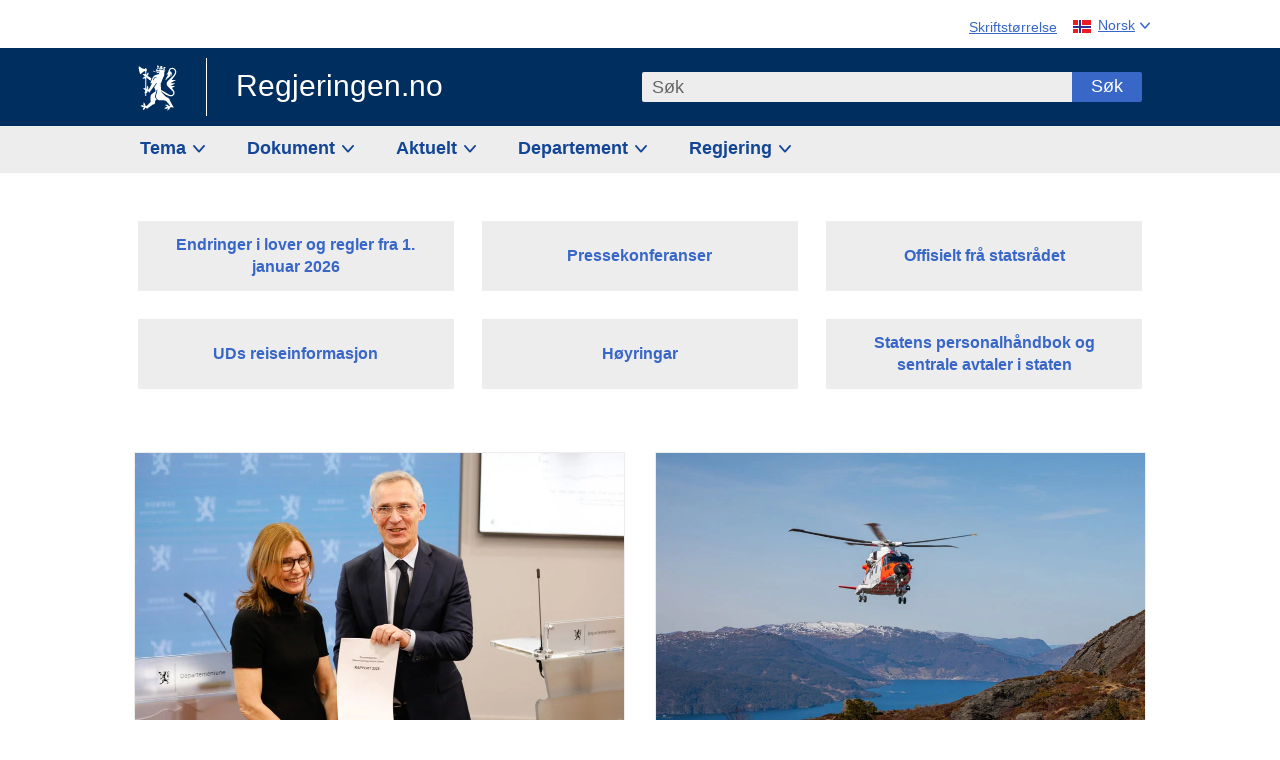

--- FILE ---
content_type: text/html; charset=utf-8
request_url: https://www.regjeringen.no/no/id4/
body_size: 14493
content:
<!DOCTYPE html>




<html class="no-js" lang="nb">
<head>
    

<meta charset="utf-8">
<meta http-equiv="X-UA-Compatible" content="IE=edge">
<meta name="viewport" content="width=device-width, initial-scale=1.0">

<meta name="consent.ver" content="20250221">
<meta name="consent.cookie.name" content="_consent">



    <title>Forsiden - regjeringen.no</title>

<link rel="stylesheet" href="/dist-web/css/main.css?v=202601141_142425" type="text/css">



<script>
!function(T,l,y){var S=T.location,k="script",D="instrumentationKey",C="ingestionendpoint",I="disableExceptionTracking",E="ai.device.",b="toLowerCase",w="crossOrigin",N="POST",e="appInsightsSDK",t=y.name||"appInsights";(y.name||T[e])&&(T[e]=t);var n=T[t]||function(d){var g=!1,f=!1,m={initialize:!0,queue:[],sv:"5",version:2,config:d};function v(e,t){var n={},a="Browser";return n[E+"id"]=a[b](),n[E+"type"]=a,n["ai.operation.name"]=S&&S.pathname||"_unknown_",n["ai.internal.sdkVersion"]="javascript:snippet_"+(m.sv||m.version),{time:function(){var e=new Date;function t(e){var t=""+e;return 1===t.length&&(t="0"+t),t}return e.getUTCFullYear()+"-"+t(1+e.getUTCMonth())+"-"+t(e.getUTCDate())+"T"+t(e.getUTCHours())+":"+t(e.getUTCMinutes())+":"+t(e.getUTCSeconds())+"."+((e.getUTCMilliseconds()/1e3).toFixed(3)+"").slice(2,5)+"Z"}(),iKey:e,name:"Microsoft.ApplicationInsights."+e.replace(/-/g,"")+"."+t,sampleRate:100,tags:n,data:{baseData:{ver:2}}}}var h=d.url||y.src;if(h){function a(e){var t,n,a,i,r,o,s,c,u,p,l;g=!0,m.queue=[],f||(f=!0,t=h,s=function(){var e={},t=d.connectionString;if(t)for(var n=t.split(";"),a=0;a<n.length;a++){var i=n[a].split("=");2===i.length&&(e[i[0][b]()]=i[1])}if(!e[C]){var r=e.endpointsuffix,o=r?e.location:null;e[C]="https://"+(o?o+".":"")+"dc."+(r||"services.visualstudio.com")}return e}(),c=s[D]||d[D]||"",u=s[C],p=u?u+"/v2/track":d.endpointUrl,(l=[]).push((n="SDK LOAD Failure: Failed to load Application Insights SDK script (See stack for details)",a=t,i=p,(o=(r=v(c,"Exception")).data).baseType="ExceptionData",o.baseData.exceptions=[{typeName:"SDKLoadFailed",message:n.replace(/\./g,"-"),hasFullStack:!1,stack:n+"\nSnippet failed to load ["+a+"] -- Telemetry is disabled\nHelp Link: https://go.microsoft.com/fwlink/?linkid=2128109\nHost: "+(S&&S.pathname||"_unknown_")+"\nEndpoint: "+i,parsedStack:[]}],r)),l.push(function(e,t,n,a){var i=v(c,"Message"),r=i.data;r.baseType="MessageData";var o=r.baseData;return o.message='AI (Internal): 99 message:"'+("SDK LOAD Failure: Failed to load Application Insights SDK script (See stack for details) ("+n+")").replace(/\"/g,"")+'"',o.properties={endpoint:a},i}(0,0,t,p)),function(e,t){if(JSON){var n=T.fetch;if(n&&!y.useXhr)n(t,{method:N,body:JSON.stringify(e),mode:"cors"});else if(XMLHttpRequest){var a=new XMLHttpRequest;a.open(N,t),a.setRequestHeader("Content-type","application/json"),a.send(JSON.stringify(e))}}}(l,p))}function i(e,t){f||setTimeout(function(){!t&&m.core||a()},500)}var e=function(){var n=l.createElement(k);n.src=h;var e=y[w];return!e&&""!==e||"undefined"==n[w]||(n[w]=e),n.onload=i,n.onerror=a,n.onreadystatechange=function(e,t){"loaded"!==n.readyState&&"complete"!==n.readyState||i(0,t)},n}();y.ld<0?l.getElementsByTagName("head")[0].appendChild(e):setTimeout(function(){l.getElementsByTagName(k)[0].parentNode.appendChild(e)},y.ld||0)}try{m.cookie=l.cookie}catch(p){}function t(e){for(;e.length;)!function(t){m[t]=function(){var e=arguments;g||m.queue.push(function(){m[t].apply(m,e)})}}(e.pop())}var n="track",r="TrackPage",o="TrackEvent";t([n+"Event",n+"PageView",n+"Exception",n+"Trace",n+"DependencyData",n+"Metric",n+"PageViewPerformance","start"+r,"stop"+r,"start"+o,"stop"+o,"addTelemetryInitializer","setAuthenticatedUserContext","clearAuthenticatedUserContext","flush"]),m.SeverityLevel={Verbose:0,Information:1,Warning:2,Error:3,Critical:4};var s=(d.extensionConfig||{}).ApplicationInsightsAnalytics||{};if(!0!==d[I]&&!0!==s[I]){var c="onerror";t(["_"+c]);var u=T[c];T[c]=function(e,t,n,a,i){var r=u&&u(e,t,n,a,i);return!0!==r&&m["_"+c]({message:e,url:t,lineNumber:n,columnNumber:a,error:i}),r},d.autoExceptionInstrumented=!0}return m}(y.cfg);function a(){y.onInit&&y.onInit(n)}(T[t]=n).queue&&0===n.queue.length?(n.queue.push(a),n.trackPageView({})):a()}(window,document,{src: "https://js.monitor.azure.com/scripts/b/ai.2.gbl.min.js", crossOrigin: "anonymous", cfg: {instrumentationKey: '22fc96c4-8166-44e3-86f0-bee17cf5ef69', disableCookiesUsage: false }});
</script>











    


<meta name="title" content="regjeringen.no">

<meta name="description" content="Regjeringen.no skal gi befolkningen innsikt i regjeringens og departementenes arbeid og skape engasjement i demokratiske prosesser.">


<meta name="DC.Title" content="regjeringen.no">




<meta name="DC.Description" content="Regjeringen.no skal gi befolkningen innsikt i regjeringens og departementenes arbeid og skape engasjement i demokratiske prosesser.">


<meta name="DC.Date" content="2017-05-16">
<meta name="DC.Type.Status" content="Gyldig">

<meta name="DC.Type" content="Portalforside">

<meta name="DC.Format" content="text/html">


<meta name="DC.Identifier.URL" content="/no/id4/">


<meta name="DC.Language" content="nb-NO">

<meta name="DC.Publisher" content="regjeringen.no">



<meta name="ownerid" content="4">

<meta name="last-modified" content="Mon, 26 Jan 2026 12:04:02 GMT">
<meta name="revised" content="Mon, 26 Jan 2026 12:04:02 GMT">

    
<meta property="og:site_name" content="Regjeringen.no">
<meta property="og:title" content="regjeringen.no"> 
<meta property="og:description" content="Regjeringen.no skal gi befolkningen innsikt i regjeringens og departementenes arbeid og skape engasjement i demokratiske prosesser.">
<meta property="og:type" content="website">
<meta property="og:image" content="https://www.regjeringen.no/dist-web/img/regjeringen_opengraph_image1200x630.jpg">

<meta property="og:image:width" content="1200">
<meta property="og:image:height" content="630">
<meta name="twitter:card" content="summary_large_image">
<meta name="twitter:title" content="regjeringen.no">
<meta name="twitter:description" content="Regjeringen.no skal gi befolkningen innsikt i regjeringens og departementenes arbeid og skape engasjement i demokratiske prosesser.">
<meta name="twitter:image" content="https://www.regjeringen.no/dist-web/img/twitter_1600x900_fallback_no.jpg">

<meta property="og:url" content="https://www.regjeringen.no/no/id4/">
    <link rel="apple-touch-icon" sizes="57x57" href="/dist-web/ico/apple-touch-icon-57x57.png">
<link rel="apple-touch-icon" sizes="114x114" href="/dist-web/ico/apple-touch-icon-114x114.png">
<link rel="apple-touch-icon" sizes="72x72" href="/dist-web/ico/apple-touch-icon-72x72.png">
<link rel="apple-touch-icon" sizes="144x144" href="/dist-web/ico/apple-touch-icon-144x144.png">
<link rel="apple-touch-icon" sizes="60x60" href="/dist-web/ico/apple-touch-icon-60x60.png">
<link rel="apple-touch-icon" sizes="120x120" href="/dist-web/ico/apple-touch-icon-120x120.png">
<link rel="apple-touch-icon" sizes="76x76" href="/dist-web/ico/apple-touch-icon-76x76.png">
<link rel="apple-touch-icon" sizes="152x152" href="/dist-web/ico/apple-touch-icon-152x152.png">
<link rel="apple-touch-icon" sizes="180x180" href="/dist-web/ico/apple-touch-icon-180x180.png">
<meta name="apple-mobile-web-app-title" content="Regjeringen.no">
<link rel="icon" type="image/png" href="/dist-web/ico/favicon-192x192.png" sizes="192x192">
<link rel="icon" type="image/png" href="/dist-web/ico/favicon-160x160.png" sizes="160x160">
<link rel="icon" type="image/png" href="/dist-web/ico/favicon-96x96.png" sizes="96x96">
<link rel="icon" type="image/png" href="/dist-web/ico/favicon-16x16.png" sizes="16x16">
<link rel="icon" type="image/x-icon" href="/dist-web/ico/favicon.ico">
<link rel="icon" type="image/png" href="/dist-web/ico/favicon-32x32.png" sizes="32x32">
<meta name="msapplication-TileColor" content="#002e5e">
<meta name="msapplication-TileImage" content="/dist-web/ico/mstile-144x144.png">
<meta name="application-name" content="Regjeringen.no">
    
<link rel="alternate" hreflang="en" href="https://www.regjeringen.no/en/id4/">
<link rel="alternate" hreflang="nb" href="https://www.regjeringen.no/no/id4/">
<link rel="alternate" hreflang="se" href="https://www.regjeringen.no/se/id4/">

<!-- Matomo Tag Manager -->
<script>
    var _mtm = window._mtm = window._mtm || [];
    _mtm.push({ 'mtm.startTime': (new Date().getTime()), 'event': 'mtm.Start' });
    var d = document, g = d.createElement('script'), s = d.getElementsByTagName('script')[0];
    g.async = true; g.src = 'https://cdn.matomo.cloud/regjeringen.matomo.cloud/container_G8N8bAjb.js'; s.parentNode.insertBefore(g, s);
</script>
<!-- End Matomo Tag Manager -->    
    

<script nonce="j37GcJMNRkSHkGP2g2Cn8A==">
    window.translations = {
        langCloseButton: 'Lukk',
        langLinkDownloadImage: 'Last ned bilde',
        langTruncateTitle: 'Vis hele tittelen',
        langZoomImage: 'Forstørr bilde',
        langShowFullTable: 'Vis tabellen i full bredde',
        langZoomImageOverlay: 'Forstørr bilde',
        langShowFullTableOverlay: 'Vis tabellen i full bredde'
    };
</script>

    
<script type="application/ld+json">{"@context":"https://schema.org","@type":"WebSite","@id":"https://www.regjeringen.no/#website","url":"https://www.regjeringen.no/","potentialAction":{"@type":"SearchAction","target":"https://www.regjeringen.no/no/sok/id86008/?term={search_term_string}","query-input":"required name=search_term_string"},"inLanguage":["nb","nn","en","se"]}</script><script type="application/ld+json">{"@context":"https://schema.org","@type":"WebPage","@id":"https://www.regjeringen.no/id4/#webpage","isPartOf":"https://www.regjeringen.no/#website","name":"regjeringen.no","url":"https://www.regjeringen.no/no/id4/","inLanguage":"nb"}</script>
</head>

<body class="page-frontpage page-frontpage-fullwidth ">



<div id="cb_wrapper-std" class="cookie_banner_wrapper not-selectable" data-nosnippet>
    <div id="std-elm" class="hidden">
        <div id="cookieApiData"></div>
    </div>
</div>

<div id="cb_wrapper-dec" class="cookie_banner_wrapper not-selectable" data-nosnippet>
    <div id="dec-elm" style="display: none;">
        <div id="cookieDeclarationApiData"></div>
    </div>
</div>

<div 
    id="cookiebannerInfo" 
    class="cookiebannerInfo" 
    data-consentname="_consent" 
    data-svarbaseurl="https://svar.regjeringen.no" 
    data-bannertitle="Regjeringen.no" 
    data-apilanguage ="no" 
    data-bannerversion = "20250221"
    data-nosnippet>
</div>

        <a id="top-of-page" tabindex="-1"></a>

    <a href="#mainContent" class="skipLink">
        Til hovedinnhold
    </a>

    <noscript>
        <p class="enable-js">Aktiver Javascript i din nettleser for en bedre opplevelse på regjeringen.no</p>
    </noscript>
    

    


    
    <h1 class="sr-only">Forsiden</h1>

<header class="pageHeader ">
    <div class="hygieneMenuWrapper">
        
<span data-hygiene-menu-large-sceen-anchor></span>
<nav class="hygieneMenu" aria-label='Globale verktøy' data-hygiene-menu>
    <ul>
        <li class="fontsize">
            <button type="button" id="fontsize_note_label" aria-controls="fontsize_note" aria-expanded="false" data-fontsize-btn>Skriftstørrelse</button>

            <div tabindex="-1" id="fontsize_note" data-fontsize-note>
                <p>For å endre tekststørrelsen, hold Ctrl-tasten nede (Cmd-tasten på Mac) og trykk på + for å forstørre eller - for å forminske.</p>
            </div>
        </li>
        <li class="language" data-nav="lang_selector">

            <button type="button"
                    id="languageSelectorTrigger"
                    lang="no"
                    data-toggle-language-selector=""
                    aria-expanded="false"
                    aria-controls="languageSelector"
                    class="language-selector-trigger flag nor">
                <span>Norsk</span>
            </button>

            <ul id="languageSelector"
                class="custom-language-selector"
                tabindex="-1"
                aria-labelledby="languageSelectorTrigger"
                data-language-selector="">

                            <li class="first-in-group">
                                <a href="/en/id4/" class="flag eng" lang="en-GB">
                                    Show this page in English
                                </a>
                            </li>
                            <li class="first-in-group last-in-group">
                                <a href="/se/id4/" class="flag sme" lang="se-NO">
                                    &#x10C;&#xE1;jet d&#xE1;n siiddu s&#xE1;megillii
                                </a>
                            </li>
            </ul>
        </li>
    </ul>
</nav>



    </div>

    <div class="pageHeaderUpper">
        <div class="logoWrapper">
            

<div class="logo">
    <span>
        <a href="/no/id4/">
            Regjeringen.no<span></span>
        </a>
    </span>
</div>


            
            <button type="button" class="menuToggler" data-toggle-menu aria-expanded="false">
                Meny
            </button>

            <button type="button" class="searchToggler" data-toggle-search aria-expanded="false">
                Søk
            </button>
        </div>
    </div>

    <div class="mobileMenuContainer">
        <div class="mobileMenuWrapper">
            <div class="mobileMenuWrapperInner">
                

<div class="topNavigationSearch">
<form action="/no/sok/id86008/" autocomplete="off" id="topNavigationSearchForm" method="get">        <div class="topNavigationSearchWrap">
            <label for="quickSearch" class="visuallyhidden">
                Søk
            </label>
            <input type="text" 
                   name="term" 
                   placeholder="S&#xF8;k"
                   class="quickSearch autocomplete"
                   id="quickSearch"
                   role="combobox"
                   data-form-id="topNavigationSearchForm"
                   data-search-suggest="1"
                   data-autocomplete-source="/no/api/autosuggestapi/search/?q="
                   data-autocomplete-enabled="true"
                   aria-expanded="false"
                   aria-owns="topnav-search-suggest"
                   aria-autocomplete="list"
                   autocomplete="off"
                   enterkeyhint="search"
                   >
            <div class="search-suggest is-hidden" data-search-suggest-results="1" id="topnav-search-suggest">
                <p class="legend">Utvalgte hurtiglenker</p>
                <ul class="search-suggest-list" data-search-suggest-list></ul>
            </div>
            <button type="submit" class="searchSubmit">
                Søk
            </button>
        </div>
</form></div>


            </div>
            <span data-hygiene-menu-small-sceen-anchor></span>
            

    <nav class="megaMenu" aria-label="Hovedmeny">
        <ul>
                <li class="megaMenuItem">
                    <a href="/no/tema/id208/"
                       class="primaryMenuItem  hasDropdown"
                       id="megamenupanel_0_label"
                       role="button"
                       aria-controls="megamenupanel_0">
                        Tema
                    </a>


<div class="megamenupanel_listing" id="megamenupanel_0" tabindex="-1" data-megamenu-target>
    <div class="megamenuInner" data-nav="megamenu">
        <div class="border-frame">
            <p class="toSection"><a href="/no/tema/id208/">Finn tema</a></p>
            <div class="section">
                
                    <ul class="columnize">
                            <li>
                                <a href="/no/tema/arbeidsliv/id210/">Arbeidsliv</a>
                            </li>
                            <li>
                                <a href="/no/tema/fns-barekraftsmal/id2590133/">B&#xE6;rekraftsm&#xE5;lene</a>
                            </li>
                            <li>
                                <a href="/no/tema/energi/id212/">Energi</a>
                            </li>
                            <li>
                                <a href="/no/tema/europapolitikk/id1151/">Europa</a>
                            </li>
                            <li>
                                <a href="/no/tema/familie-og-barn/id213/">Familie og barn</a>
                            </li>
                            <li>
                                <a href="/no/tema/forbruker/id214/">Forbruker</a>
                            </li>
                            <li>
                                <a href="/no/tema/forskning/id1427/">Forskning</a>
                            </li>
                            <li>
                                <a href="/no/tema/forsvar/id215/">Forsvar</a>
                            </li>
                            <li>
                                <a href="/no/tema/hav/id2603523/">Hav</a>
                            </li>
                            <li>
                                <a href="/no/tema/helse-og-omsorg/id917/">Helse og omsorg</a>
                            </li>
                            <li>
                                <a href="/no/tema/innvandring-og-integrering/id918/">Innvandring og integrering</a>
                            </li>
                            <li>
                                <a href="/no/tema/klima-og-miljo/id925/">Klima og milj&#xF8;</a>
                            </li>
                            <li>
                                <a href="/no/tema/kommuner-og-regioner/id921/">Kommuner og regioner</a>
                            </li>
                            <li>
                                <a href="/no/tema/kultur-idrett-og-frivillighet/id920/">Kultur, idrett og frivillighet</a>
                            </li>
                            <li>
                                <a href="/no/tema/likestilling-og-mangfold/id922/">Likestilling og mangfold</a>
                            </li>
                            <li>
                                <a href="/no/tema/lov-og-rett/id923/">Lov og rett</a>
                            </li>
                            <li>
                                <a href="/no/tema/mat-fiske-og-landbruk/id924/">Mat, fiske og landbruk</a>
                            </li>
                            <li>
                                <a href="/no/tema/nordomradene/id1154/">Nordomr&#xE5;dene</a>
                            </li>
                            <li>
                                <a href="/no/tema/naringsliv/id926/">N&#xE6;ringsliv</a>
                            </li>
                            <li>
                                <a href="/no/tema/pensjon-trygd-og-sosiale-tjenester/id942/">Pensjon, trygd og sosiale tjenester</a>
                            </li>
                            <li>
                                <a href="/no/tema/plan-bygg-og-eiendom/id211/">Plan, bygg og eiendom</a>
                            </li>
                            <li>
                                <a href="/no/tema/samfunnssikkerhet-og-beredskap/id1120/">Samfunnssikkerhet og beredskap</a>
                            </li>
                            <li>
                                <a href="/no/tema/statlig-forvaltning/id927/">Statlig forvaltning</a>
                            </li>
                            <li>
                                <a href="/no/tema/svalbard-og-polaromradene/id1324/">Svalbard og polaromr&#xE5;dene</a>
                            </li>
                            <li>
                                <a href="/no/tema/transport-og-kommunikasjon/id928/">Transport og kommunikasjon</a>
                            </li>
                            <li>
                                <a href="/no/tema/tro-og-livssyn/id1147/">Tro og livssyn</a>
                            </li>
                            <li>
                                <a href="/no/tema/ukraina/id2905202/">Ukraina</a>
                            </li>
                            <li>
                                <a href="/no/tema/urfolk-og-minoriteter/id929/">Urfolk og minoriteter</a>
                            </li>
                            <li>
                                <a href="/no/tema/utdanning/id930/">Utdanning</a>
                            </li>
                            <li>
                                <a href="/no/tema/utenrikssaker/id919/">Utenrikssaker</a>
                            </li>
                            <li>
                                <a href="/no/tema/valg-og-demokrati/id537969/">Valg og demokrati</a>
                            </li>
                            <li>
                                <a href="/no/tema/ytringsfrihet/id3063988/">Ytringsfrihet</a>
                            </li>
                            <li>
                                <a href="/no/tema/okonomi-og-budsjett/id931/">&#xD8;konomi og budsjett</a>
                            </li>
                    </ul>
            </div>
           
            <button type="button" class="closeButton" data-close-megamenu><span class="visuallyhidden">Lukk meny</span></button>
        </div>
    </div>
</div>                </li>
                <li class="megaMenuItem">
                    <a href="/no/dokument/id2000006/"
                       class="primaryMenuItem  hasDropdown"
                       id="megamenupanel_1_label"
                       role="button"
                       aria-controls="megamenupanel_1">
                        Dokument
                    </a>


<div class="megamenupanel_listing" id="megamenupanel_1" tabindex="-1" data-megamenu-target>
    <div class="megamenuInner" data-nav="megamenu">
        <div class="border-frame">
            <p class="toSection"><a href="/no/dokument/id2000006/">Finn dokument</a></p>
            <div class="section">
                
<div class="section">

<ul>
<li><a href="/no/statsbudsjett/2026/id3118616/">Statsbudsjettet 2026</a>

</li>


<li><a href="/no/dokument/hoyringar/id1763/">Høyringar</a></li>
<li><a href="/no/dokument/innspel/id3015054/">Innspel</a></li>
<li><a href="/no/dokument/prop/id1753/">Proposisjonar til Stortinget</a></li>
<li><a href="/no/dokument/meldst/id1754/">Meldingar til Stortinget</a></li>
<li><a href="/no/dokument/nou-ar/id1767/">NOU-ar</a></li>
</ul>

<ul>
<li><a href="/no/dokument/veiledninger_brosjyrer/id438822/">Veiledninger og brosjyrer</a></li>
<li><a href="/no/dokument/rapporter_planer/id438817/">Rapportar, planar og strategiar</a></li>
<li><a href="/no/dokument/tildelingsbrev/id2357472/">Tildelingsbrev, instruksar og årsrapportar</a></li>
<li><a href="/no/dokument/brev/id1777/">Brev</a></li>

</ul>

<ul>
<li><a href="/no/dokument/lover_regler/id438754/">Lover og regler</a>
<ul>
<li><a href="/no/dokument/lover_regler/lover/id438755/">Lover</a></li>
<li><a href="/no/dokument/lover_regler/forskrifter/id1758/">Forskrifter</a></li>
<li><a href="/no/dokument/kongelig-resolusjon/id2076044/">Kongelige resolusjoner</a></li>
<li><a href="/no/dokument/lover_regler/retningslinjer/id1759/" >Retningslinjer og juridiske veiledninger</a></li>
<li><a href="/no/dokument/lover_regler/tolkningsuttalelser/id441575/">Tolkningsuttalelser</a></li>
<li><a href="/no/dokument/lover_regler/reglement/id1761/">Reglement</a></li>
<li><a href="/no/dokument/rundskriv/id1762/">Rundskriv</a></li>
</ul>
</li>
</ul>

</div>
            </div>
           
            <button type="button" class="closeButton" data-close-megamenu><span class="visuallyhidden">Lukk meny</span></button>
        </div>
            <div class="megamenu-extra-links">
                <a href="/no/dokument/bestilling-av-publikasjoner/id439327/">Bestilling av trykte publikasjoner</a>
            </div>
    </div>
</div>                </li>
                <li class="megaMenuItem">
                    <a href="/no/aktuelt/id1150/"
                       class="primaryMenuItem  hasDropdown"
                       id="megamenupanel_2_label"
                       role="button"
                       aria-controls="megamenupanel_2">
                        Aktuelt
                    </a>


<div class="megamenupanel_listing" id="megamenupanel_2" tabindex="-1" data-megamenu-target>
    <div class="megamenuInner" data-nav="megamenu">
        <div class="border-frame">
            <p class="toSection"><a href="/no/aktuelt/id1150/">Aktuelt</a></p>
            <div class="section">
                
<div class="section">
<ul>
<li><a href="/no/aktuelt/nyheter/id2006120/">Nyheter og pressemeldinger</a></li>
<li><a href="/no/aktuelt/nett-tv/id2000007/">Pressekonferanser og nett-tv</a></li>
<li><a href="/no/aktuelt/taler_artikler/id1334/">Taler og innlegg</a></li>
<li><a href="/no/aktuelt/offisielt-fra-statsrad/offisielt-fra-statsrad1/id30297/">Offisielt frå statsrådet</a></li>
</ul>
<ul>
<li><a href="/no/aktuelt/kalender/id1330/">Kalender</a></li>
<li><a href="/no/aktuelt/pressekontakter/id445715/">Pressekontakter</a></li>
<li><a href="/no/aktuelt/dialog-med-stortinget/id2343343/">Svar til Stortinget</a></li>
</ul>
<ul>
<li><a href="/no/aktuelt/einnsyn/id604997/">eInnsyn – elektronisk postjournal</a></li>
<li><a href="/no/aktuelt/jobb-i-departementene/id3087969/">Jobb i departementene</a></li>
</ul>
</div>            </div>
           
            <button type="button" class="closeButton" data-close-megamenu><span class="visuallyhidden">Lukk meny</span></button>
        </div>
            <div class="megamenu-extra-links">
                <a href="/no/dokumentarkiv/id115322/">Historisk arkiv</a>
            </div>
    </div>
</div>                </li>
                <li class="megaMenuItem">
                    <a href="/no/dep/id933/"
                       class="primaryMenuItem  hasDropdown"
                       id="megamenupanel_3_label"
                       role="button"
                       aria-controls="megamenupanel_3">
                        Departement
                    </a>



<div class="megamenupanel_departementene" id="megamenupanel_3" tabindex="-1" data-megamenu-target>
    <div class="megamenuInner" data-nav="megamenu">
        <div class="border-frame">
            <p class="toSection">
                <a href="/no/dep/id933/">Departementene</a>
            </p>
            <div class="section">
                <ul>
                    

<li>
    <a href="/no/dep/smk/id875/" class="dep-title">
        Statsministerens kontor
    </a>

        <a href="/no/dep/smk/organisasjonskart/statsminister-jonas-gahr-store/id2877186/" class="dep-minister">
            Jonas Gahr St&#xF8;re (Ap)
        </a>
</li>
                </ul>
                <ul>
                    

<li>
    <a href="/no/dep/aid/id165/" class="dep-title">
        Arbeids- og inkluderingsdepartementet
    </a>

        <a href="/no/dep/aid/om-arbeids-og-inkluderingsdepartementet/arbeids-og-inkluderingsminister-kjersti-stenseng/id3119047/" class="dep-minister">
            Kjersti Stenseng (Ap)
        </a>
</li>

<li>
    <a href="/no/dep/bfd/id298/" class="dep-title">
        Barne- og familiedepartementet
    </a>

        <a href="/no/dep/bfd/org/barne-og-familieminister-lene-vagslid/id3085903/" class="dep-minister">
            Lene V&#xE5;gslid (Ap)
        </a>
</li>

<li>
    <a href="/no/dep/dfd/id810/" class="dep-title">
        Digitaliserings- og forvaltningsdepartementet
    </a>

        <a href="/no/dep/dfd/org/digitaliserings-og-forvaltningsminister-karianne-oldernes-tung-/id3000277/" class="dep-minister">
            Karianne Oldernes Tung (Ap)
        </a>
</li>

<li>
    <a href="/no/dep/ed/id750/" class="dep-title">
        Energidepartementet
    </a>

        <a href="/no/dep/ed/org/energiminister-terje-aasland/id2903197/" class="dep-minister">
            Terje Aasland (Ap)
        </a>
</li>

<li>
    <a href="/no/dep/fin/id216/" class="dep-title">
        Finansdepartementet
    </a>

        <a href="/no/dep/fin/org/finansminister-jens-stoltenberg/id3086196/" class="dep-minister">
            Jens Stoltenberg (Ap)
        </a>
</li>

<li>
    <a href="/no/dep/fd/id380/" class="dep-title">
        Forsvarsdepartementet
    </a>

        <a href="/no/dep/fd/organisering-og-ledelse/forsvarsminister-tore-o.-sandvik/id3086270/" class="dep-minister">
            Tore O. Sandvik (Ap)
        </a>
</li>
                </ul>
                <ul>
                    

<li>
    <a href="/no/dep/hod/id421/" class="dep-title">
        Helse- og omsorgsdepartementet
    </a>

        <a href="/no/dep/hod/organiseringen-av-helse-og-omsorgsdepartementet/helse-og-omsorgsminister-jan-christian-vestre/id3035364/" class="dep-minister">
            Jan Christian Vestre (Ap)
        </a>
</li>

<li>
    <a href="/no/dep/jd/id463/" class="dep-title">
        Justis- og beredskapsdepartementet
    </a>

        <a href="/no/dep/jd/org/justis-og-beredskapsminister-astri-aas-hansen/id3086325/" class="dep-minister">
            Astri Aas-Hansen (Ap)
        </a>
</li>

<li>
    <a href="/no/dep/kld/id668/" class="dep-title">
        Klima- og milj&#xF8;departementet
    </a>

        <a href="/no/dep/kld/organisasjon/klima-og-miljominister-andreas-bjelland-eriksen/id3000230/" class="dep-minister">
            Andreas Bjelland Eriksen (Ap)
        </a>
</li>

<li>
    <a href="/no/dep/kdd/id504/" class="dep-title">
        Kommunal- og distriktsdepartementet
    </a>

        <a href="/no/dep/kdd/org/kommunal-og-distriktsminister-bjornar-selnes-skjaran/id3119065/" class="dep-minister">
            Bj&#xF8;rnar Selnes Skj&#xE6;ran (Ap)
        </a>
</li>

<li>
    <a href="/no/dep/kud/id545/" class="dep-title">
        Kultur- og likestillingsdepartementet
    </a>

        <a href="/no/dep/kud/org/kultur-og-likestillingsminister-lubna-jaffery-lubna-jaffery/id2987187/" class="dep-minister">
            Lubna Jaffery (Ap)
        </a>
</li>
                </ul>
                <ul>
                    

<li>
    <a href="/no/dep/kd/id586/" class="dep-title">
        Kunnskapsdepartementet
    </a>

        <a href="/no/dep/kd/org/kunnskapsminister-kari-nessa-nordtun/id3000181/" class="dep-minister">
            Kari Nessa Nordtun (Ap)
        </a>
        <a href="/no/dep/kd/org/forsknings-og-hoyere-utdanningsminister-sigrun-gjerlow-aasland/id3086217/" class="dep-minister">
            Sigrun Aasland (Ap)
        </a>
</li>

<li>
    <a href="/no/dep/lmd/id627/" class="dep-title">
        Landbruks- og matdepartementet
    </a>

        <a href="/no/dep/lmd/organisasjon/landbruks-og-matminister-nils-kristen-sandtroen/id3086277/" class="dep-minister">
            Nils Kristen Sandtr&#xF8;en (Ap)
        </a>
</li>

<li>
    <a href="/no/dep/nfd/id709/" class="dep-title">
        N&#xE6;rings- og fiskeridepartementet
    </a>

        <a href="/no/dep/nfd/org/naringsminister-cecilie-myrseth/id3035377/" class="dep-minister">
            Cecilie Myrseth (Ap)
        </a>
        <a href="/no/dep/nfd/org/fiskeri-og-havminister-marianne-sivertsen-nass/id3035385/" class="dep-minister">
            Marianne Sivertsen N&#xE6;ss (Ap)
        </a>
</li>

<li>
    <a href="/no/dep/sd/id791/" class="dep-title">
        Samferdselsdepartementet
    </a>

        <a href="/no/dep/sd/org/samferdselsminister-jon-ivar-nygard/id2877331/" class="dep-minister">
            Jon-Ivar Nyg&#xE5;rd (Ap)
        </a>
</li>

<li>
    <a href="/no/dep/ud/id833/" class="dep-title">
        Utenriksdepartementet
    </a>

        <a href="/no/dep/ud/org/utenriksminister-espen-espen-barth-eide/id3000220/" class="dep-minister">
            Espen Barth Eide (Ap)
        </a>
        <a href="/no/dep/ud/org/utviklingsminister-asmund-grover-aukrust/id3086307/" class="dep-minister">
            &#xC5;smund Gr&#xF8;ver Aukrust (Ap)
        </a>
</li>
                </ul>
            </div>
            <button type="button" class="closeButton" data-close-megamenu>
                <span class="visuallyhidden">Lukk meny</span>
            </button>
        </div>

            <div class="megamenu-extra-links">
                <a href="/no/org/etater-virksomheter-og-selskaper/id2520884/">Etater, virksomheter og selskaper</a>
            </div>
    </div>
</div>                </li>
                <li class="megaMenuItem">
                    <a href="/no/om-regjeringa/id443314/"
                       class="primaryMenuItem  hasDropdown"
                       id="megamenupanel_4_label"
                       role="button"
                       aria-controls="megamenupanel_4">
                        Regjering
                    </a>


<div class="megamenupanel_listing" id="megamenupanel_4" tabindex="-1" data-megamenu-target>
    <div class="megamenuInner" data-nav="megamenu">
        <div class="border-frame">
            <p class="toSection"><a href="/no/om-regjeringa/id443314/">Regjering</a></p>
            <div class="section">
                
                    <ul class="columnize">
                            <li>
                                <a href="/no/om-regjeringa/noverande/regjeringen-store/id2877247/">Regjeringen Støre</a>
                                    <ul>
                                            <li>
                                                <a href="/no/om-regjeringa/noverande/regjeringensmedlemmer/id543170/">Regjeringens medlemmer</a>
                                            </li>
                                            <li>
                                                <a href="/no/om-regjeringa/noverande/regjeringens-plan-for-norge/id3142802/">Regjeringens plan for Norge (2025&#x2013;29)</a>
                                            </li>
                                    </ul>
                            </li>
                            <li>
                                <a href="/no/om-regjeringa/sru/id2405055/">Statlige styrer, r&#xE5;d og utvalg</a>
                                    <ul>
                                    </ul>
                            </li>
                            <li>
                                <a href="/no/om-regjeringa/slik-blir-norge-styrt/id85844/">Slik blir Norge styrt</a>
                                    <ul>
                                            <li>
                                                <a href="/no/om-regjeringa/slik-blir-norge-styrt/regjeringen-i-arbeid-2/id2001100/">Regjeringen i arbeid</a>
                                            </li>
                                            <li>
                                                <a href="/no/om-regjeringa/slik-blir-norge-styrt/kva-skjer-ved-eit-regjeringsskifte/id270340/">Kva skjer ved eit regjeringsskifte?</a>
                                            </li>
                                            <li>
                                                <a href="/no/om-regjeringa/slik-blir-norge-styrt/Regjeringa-i-arbeid/id2564958/">Film om korleis Noreg vert styrt</a>
                                            </li>
                                            <li>
                                                <a href="/no/om-regjeringa/slik-blir-norge-styrt/slik-blir-lover-til2/id2565033/">Slik blir lover til</a>
                                            </li>
                                    </ul>
                            </li>
                            <li>
                                <a href="/no/om-regjeringa/tidligere-regjeringer-og-historie/id85847/">Tidligere regjeringer og historie</a>
                                    <ul>
                                            <li>
                                                <a href="/no/om-regjeringa/tidligere-regjeringer-og-historie/sok-i-regjeringer-siden-1814/id2578015/">S&#xF8;k i regjeringer siden 1814</a>
                                            </li>
                                            <li>
                                                <a href="/no/om-regjeringa/tidligere-regjeringer-og-historie/statistikk/id2563489/">Statistikk</a>
                                            </li>
                                    </ul>
                            </li>
                    </ul>
            </div>
           
            <button type="button" class="closeButton" data-close-megamenu><span class="visuallyhidden">Lukk meny</span></button>
        </div>
            <div class="megamenu-extra-links">
                <a href="/no/dokumentarkiv/id115322/">Historisk arkiv</a>
            </div>
    </div>
</div>                </li>
        </ul>
    </nav>

        </div>

    </div>
</header>

<div class="megaMenuOverlay" data-megamenu-overlay></div>




    <main id="mainContent" tabindex="-1">



        <div class="mainContentArea">
            



        <div class="content-row fullwidth">
            


        </div>







<div class="content-row">
    <div class="content-section content-col-3" data-nav="top-task">
        
<ul class="top-tasks" >

        <li>
<a href="/no/dokument/lover_regler/endringer/endringer-i-lover-og-regler-fra-1.1.2026/id3141571/">Endringer i lover og regler fra 1. januar 2026</a>        </li>
        <li>
<a href="/no/aktuelt/nett-tv/id2000007/">Pressekonferanser</a>        </li>
        <li>
<a href="/no/aktuelt/offisielt-fra-statsrad/offisielt-fra-statsrad1/id30297/">Offisielt fr&#xE5; statsr&#xE5;det</a>        </li>
        <li>
<a href="/no/tema/utenrikssaker/reiseinformasjon/id2413163/">UDs reiseinformasjon</a>        </li>
        <li>
<a href="/no/dokument/hoyringar/id1763/">H&#xF8;yringar</a>        </li>
        <li>
<a href="/no/tema/arbeidsliv/Statlig-arbeidsgiverpolitikk/statens-personalhandbok/id543129/">Statens personalh&#xE5;ndbok og sentrale avtaler i staten</a>        </li>
</ul>
    </div>
</div>




        <div class="content-grid-row fp-grid">
            <div class="content-section content-col-3" data-nav="insight-selected">

<div class="content-grid-row"><div class=" content-section content-col-50">




        <a href="/no/aktuelt/rapport-fra-ekspertradet-for-pensjonsfondet/id3147247/">
            

        <img src="/globalassets/departementene/fin/2026/spu-seminar/_h2a09155.jpg?preset=OneAndHalfColumn&amp;v=2017597123"  title="Foto: Ida Laingen / Finansdepartementet"  alt="Finansminister Jens Stoltenberg og leder for ekspertr&#xE5;det for SPU Karen Helene Ulltveit-Moe."  />

            <h2 class=title>Rapport fra Ekspertr&#xE5;det for pensjonsfondet</h2>
        </a>






            <p class="meta-info">
                    <span class="type">Pressemelding</span>

                    <span class="date">26.01.2026</span>
            </p>


        <p class="intro">
            Finansminister Jens Stoltenberg tok i dag imot rapporten fra Ekspertr&#xE5;det for Statens pensjonsfond utland. Rapporten svarer p&#xE5; oppdraget som Finansdepartementet ga v&#xE5;ren 2025.
        </p>

</div><div class=" content-section content-col-50">




        <a href="/no/aktuelt/forsvaret-overtar-redningshelikopterbasen-i-tromso/id3147012/">
            

        <img src="/globalassets/departementene/jd/bilder/temabilder/samfunnssikkerhet-og-beredskap/sar-queen-over-fjord-og-fjell-foto-fabian-helmersen-forsvaret.jpg?preset=OneAndHalfColumn&amp;v=1771398281"  title="Ett av de 16 SAR Queen-helikoptrene som er i drift p&#xE5; redningshelikopterbasene p&#xE5; Rygge, Sola, Flor&#xF8;, &#xD8;rland, Bod&#xF8; og Banak. Foto: Fabian Helmersen/Forsvaret"  alt="Orange og hvitt helikopter i lufta. Fjell og fjord i bakgrunnen."  />

            <h2 class=title>Forsvaret overtar redningshelikopterbasen i Troms&#xF8;</h2>
        </a>






            <p class="meta-info">
                    <span class="type">Pressemelding</span>

                    <span class="date">23.01.2026</span>
            </p>


        <p class="intro">
            Regjeringen har i dag lagt frem et forslag til Stortinget om at Forsvaret overtar som operat&#xF8;r av redningshelikopterbasen i Troms&#xF8; n&#xE5;r kontrakten med den sivile leverand&#xF8;ren g&#xE5;r ut. Regjeringen foresl&#xE5;r &#xE5; anskaffe to nye SAR Queen- redningshelikoptre og bygge en ny base.
        </p>

</div><div class=" content-section content-col-50">




        <a href="/no/aktuelt/ap-regjeringen-varsler-full-omlegging-aktivitetsplikt-og-kutt-i-ytelser-for-a-fa-flere-flyktninger-i-jobb/id3146920/">
            

        <img src="/globalassets/departementene/aid/bilder/nyhetsbilder/2026/01.-januar/23.01.2026-ap-regjeringen-varsler-full-omlegging-aktivitetsplikt-og-kutt-i-ytelser-for-a-fa-flere-flyktninger-i-jobb/img_1597.jpg?preset=OneAndHalfColumn&amp;v=&#x2212;1508190606_fp169"  title="Arbeids- og inkluderingsminister Kjersti Stenseng (Ap) varslar i dag full omlegging rundt aktivitetsplikt og kutt i ytelser for &#xE5; f&#xE5; flere flyktninger i jobb. Foto: Simen Gald / Arbeids- og inkluderingsdepartementet"  alt="Statsr&#xE5;d Kjersti Stenseng p&#xE5; talarstolen under en pressekonferanse om aktivitetsplikt og kutt i ytelser for &#xE5; f&#xE5; flere flyktninger i jobb"  />

            <h2 class=title>Ap-regjeringen varsler full omlegging: Aktivitetsplikt og kutt i ytelser for &#xE5; f&#xE5; flere flyktninger i jobb</h2>
        </a>






            <p class="meta-info">
                    <span class="type">Pressemelding</span>

                    <span class="date">23.01.2026</span>
            </p>


        <p class="intro">
            Regjeringen vil fjerne flyktningers rett til sosialhjelp og bost&#xF8;tte de fem f&#xF8;rste &#xE5;rene de er i Norge. I stedet vil regjeringen gj&#xF8;re det mer l&#xF8;nnsomt &#xE5; jobbe gjennom &#xE5; sl&#xE5; sammen tre st&#xF8;tteordninger til en ny integreringsst&#xF8;nad. Det vil for de fleste bety mindre utbetalt i st&#xF8;tte enn i dag, men de vil f&#xE5; mer igjen for &#xE5; jobbe.
        </p>

</div><div class=" content-section content-col-50">




        <a href="/no/aktuelt/fosseforedraget-2026-skal-haldast-av-marilynne-robinson/id3146465/">
            

        <img src="/globalassets/departementene/kud/bilder/arkiv-bibliotek-sprak-og-litteratur/fosseforedraget-fossepris/robinson-marilynne-c-alec-soth_magnum-photos.jpg?preset=OneAndHalfColumn&amp;v=1384063116"  title="Forfattar og essayist Marilynne Robinson. Foto: Alec Soth, Magnum Photos"  alt="Marilynne Robinson"  />

            <h2 class=title>Fosseforedraget 2026 skal haldast av Marilynne Robinson</h2>
        </a>






            <p class="meta-info">
                    <span class="type">Pressemelding</span>

                    <span class="date">21.01.2026</span>
            </p>


        <p class="intro">
            Den amerikanske forfattaren Marilynne Robinson er invitert til &#xE5; halde Fosseforedraget, og den nederlandske omsetjaren Paula Stevens er vinnar av Fosseprisen for omsetjarar i 2026.
        </p>

</div><div class=" content-section content-col-50">




        <a href="/no/aktuelt/90-millioner-kroner-til-en-til-en-oppfolging/id3146509/">
            

        <img src="/globalassets/departementene/bfd/bilder/foa/bu-krim-800x450.jpg?preset=OneAndHalfColumn&amp;v=705285144"  title="Foto: Colourbox"  alt="Gutter som krangler"  />

            <h2 class=title>90 millioner kroner til &#xE9;n-til-&#xE9;n-oppf&#xF8;lging</h2>
        </a>






            <p class="meta-info">
                    <span class="type">Nyhet</span>

                    <span class="date">19.01.2026</span>
            </p>


        <p class="intro">
            Barne- og ungdomskriminalitet er et samfunnsproblem regjeringen prioriterer sv&#xE6;rt h&#xF8;yt. Regjeringen er bekymret for en utvikling der de som bryter loven stadig blir yngre og utf&#xF8;rer mer alvorlig kriminalitet. N&#xE5; styrkes innsatsen for &#xE9;n-til-&#xE9;n-oppf&#xF8;lging i ti kommuner, med til sammen 90 millioner kroner.
        </p>

</div><div class=" content-section content-col-50">




        <a href="/no/aktuelt/regjeringen-vil-innfore-en-monitor-om-segregering/id3146749/">
            

        <img src="/globalassets/departementene/aid/bilder/nyhetsbilder/2026/01.-januar/22.01.2026.-regjeringen-vil-innfore-en-monitor-for-segrering/kommunemote-om-flyktningsituasjonen-i-noreg-24.10.2025-1.jpg?preset=OneAndHalfColumn&amp;v=&#x2212;1184109_fp169"  title="Foto: Simen Gald / Arbeids- og inkluderingsdepartementet"  alt="Statsr&#xE5;d Kjersti Stenseng som taler under et kommunm&#xF8;te om flyktningsituasjonen i Noreg"  />

            <h2 class=title>Regjeringen vil innf&#xF8;re en monitor om segregering</h2>
        </a>






            <p class="meta-info">
                    <span class="type">Pressemelding</span>

                    <span class="date">22.01.2026</span>
            </p>


        <p class="intro">
            Det er en opphopning av levek&#xE5;rsutfordringer i noen omr&#xE5;der rundt om i Norge. En h&#xF8;y andel av de som bor i disse omr&#xE5;dene har innvandrerbakgrunn. N&#xE5; vil regjeringen lage en monitor som m&#xE5;ler segregering og levek&#xE5;r.
        </p>

</div></div>
                        <p class="read-more all-topics no-margin-top">
                            <a href="/no/aktuelt/nyheter/id2006120/" >
                                Nyheter og pressemeldinger
                            </a>
                        </p>
            </div>
        </div>






        <div class="content-row">
            <div class="heading-side-lines">
                <h2 class="heading">Tema</h2>
            </div>

            <div class="content-intro-topics content-col-3 no-margins" data-nav="topic-selected">
                <ul class="topiclist topiclist-insight">


<li><a href="/no/tema/arbeidsliv/id210/">Arbeidsliv</a></li><li><a href="/no/tema/energi/id212/">Energi</a></li><li><a href="/no/tema/familie-og-barn/id213/">Familie og barn</a></li><li><a href="/no/tema/utenrikssaker/fn/id1149/">FN</a></li><li><a href="/no/tema/forsvar/id215/">Forsvar</a></li><li><a href="/no/tema/helse-og-omsorg/id917/">Helse og omsorg</a></li><li><a href="/no/tema/kommuner-og-regioner/id921/">Kommuner og regioner</a></li><li><a href="/no/tema/lov-og-rett/id923/">Lov og rett</a></li><li><a href="/no/tema/naringsliv/id926/">N&#xE6;ringsliv</a></li><li><a href="/no/tema/pensjon-trygd-og-sosiale-tjenester/id942/">Pensjon, trygd og sosiale tjenester</a></li><li><a href="/no/tema/transport-og-kommunikasjon/id928/">Transport og kommunikasjon</a></li><li><a href="/no/tema/ukraina/id2905202/">Ukraina</a></li><li><a href="/no/tema/utdanning/id930/">Utdanning</a></li><li><a href="/no/tema/utenrikssaker/id919/">Utenrikssaker</a></li><li><a href="/no/tema/okonomi-og-budsjett/id931/">&#xD8;konomi og budsjett</a></li>                </ul>
            </div>
            <div class="content-grid-row">
                <div class="content-section content-col-3 no-margin-bottom">
                    <p class="read-more all-topics space-above no-margin-bottom">
                        <a href="/no/tema/id208/">Se alle tema</a>
                    </p>
                </div>
            </div>
        </div>



<div class="content-row">
    
<div><div>

    <div class="heading-side-lines">
        <h2 class="heading">
            Regjeringen St&#xF8;re
        </h2>
    </div>
    <div class="carousel-wrapper clearfix" data-carousel-wrapper="portrait" data-carousel-id="2541813">
        <div class="carousel" data-carousel data-nav="carousel-browse">
            <ul class="clearfix">
                

<li data-carousel-item="1">


        <img src="/globalassets/departementene/dio/bildekaruseller/statsradskarusell-elementer/jonas-gahr-stores/statsminister_jgs.jpg?preset=carouselportrait&amp;v=&#x2212;1975124720"  title="Foto:  NTB Kommunikasjon/Statsministerens kontor"  alt="Jonas Gahr St&#xF8;re (Ap)" data-carousel-image width="165" height="220" />
    
    <div class="info">
        <h3 class="name"><a href="/no/dep/smk/organisasjonskart/statsminister-jonas-gahr-store/id2877186/">Jonas Gahr St&#xF8;re (Ap)</a>
        </h3>
        <p class="position">Statsminister</p>
        <p class="description">Statsministeren er den fremste blant regjeringsmedlemmene og har ansvar for &#xE5; samordne og lede arbeidet i regjeringen.</p>
        <blockquote class="quote"> </blockquote>
    </div>
</li>

<li data-carousel-item="2">


        <img src="/globalassets/departementene/dio/bildekaruseller/statsradskarusell-elementer/jonas-gahr-stores/vestre.jpg?preset=carouselportrait&amp;v=284977100"  title="Foto:  NTB Kommunikasjon/Statsministerens kontor"  alt="Jan Christian Vestre  (Ap)" data-carousel-image width="165" height="220" />
    
    <div class="info">
        <h3 class="name"><a href="/no/dep/hod/organiseringen-av-helse-og-omsorgsdepartementet/helse-og-omsorgsminister-jan-christian-vestre/id3035364/">Jan Christian Vestre  (Ap)</a>
        </h3>
        <p class="position">Statsr&#xE5;d</p>
        <p class="description">Helse- og omsorgsministeren har ansvar for politikken knyttet til sykehus, legemiddelomr&#xE5;det, kommunale helse- og omsorgstjenester, rus og psykisk helsevern, og folkehelsepolitikken.</p>
        <blockquote class="quote"></blockquote>
    </div>
</li>

<li data-carousel-item="3">


        <img src="/globalassets/departementene/dio/bildekaruseller/statsradskarusell-elementer/jonas-gahr-stores/minister_0007_jens-stoltenberg.jpg?preset=carouselportrait&amp;v=&#x2212;707934315"  title="Foto: Torgeir Haugaard / Forsvaret"  alt="Jens Stoltenberg (Ap)" data-carousel-image width="165" height="220" />
    
    <div class="info">
        <h3 class="name"><a href="/no/dep/fin/org/finansminister-jens-stoltenberg/id3086196/">Jens Stoltenberg (Ap)</a>
        </h3>
        <p class="position">Statsr&#xE5;d</p>
        <p class="description">Finansministeren har et hovedansvar for landets &#xF8;konomiske politikk, og samordner arbeidet med statsbudsjettet.</p>
        <blockquote class="quote">&#xA;</blockquote>
    </div>
</li>

<li data-carousel-item="4">


        <img src="/globalassets/departementene/dio/bildekaruseller/statsradskarusell-elementer/jonas-gahr-stores/eide.jpg?preset=carouselportrait&amp;v=611515932"  title="Foto:  NTB Kommunikasjon/Statsministerens kontor"  alt="Espen Barth Eide (Ap)" data-carousel-image width="165" height="220" />
    
    <div class="info">
        <h3 class="name"><a href="/no/dep/ud/org/utenriksminister-espen-espen-barth-eide/id3000220/">Espen Barth Eide (Ap)</a>
        </h3>
        <p class="position">Utenriksminister</p>
        <p class="description">Utenriksministeren har ansvar for norsk utenrikspolitikk, arbeidet med &#xE5; fremme Norges interesser internasjonalt og utenrikstjenestens oppgaver. Utenrikstjenesten omfatter 101 utenriksstasjoner - ambassader, faste delegasjoner og generalkonsulater.</p>
        <blockquote class="quote"></blockquote>
    </div>
</li>

<li data-carousel-item="5">


        <img src="/globalassets/departementene/dio/bildekaruseller/statsradskarusell-elementer/jonas-gahr-stores/nygaard.jpg?preset=carouselportrait&amp;v=&#x2212;644726886"  title="Foto: NTB Kommunikasjon/Statsministerens kontor"  alt="Jon-Ivar Nyg&#xE5;rd (Ap)" data-carousel-image width="165" height="220" />
    
    <div class="info">
        <h3 class="name"><a href="/no/dep/sd/org/samferdselsminister-jon-ivar-nygard/id2877331/">Jon-Ivar Nyg&#xE5;rd (Ap)</a>
        </h3>
        <p class="position">Statsr&#xE5;d</p>
        <p class="description">Samferdselsminister Jon-Ivar Nyg&#xE5;rd har ansvar for politikken knyttet til transport av personer og gods og posttjenester.</p>
        <blockquote class="quote">&#xA;</blockquote>
    </div>
</li>

<li data-carousel-item="6">


        <img src="/globalassets/departementene/dio/bildekaruseller/statsradskarusell-elementer/jonas-gahr-stores/aasland2.jpg?preset=carouselportrait&amp;v=&#x2212;1312278985"  title="Foto: Ilja C. Hendel"  alt="Terje Aasland (Ap)" data-carousel-image width="165" height="220" />
    
    <div class="info">
        <h3 class="name"><a href="/no/dep/ed/org/energiminister-terje-aasland/id2903197/">Terje Aasland (Ap)</a>
        </h3>
        <p class="position">Statsr&#xE5;d</p>
        <p class="description">Energiministeren skal sikre h&#xF8;g verdiskaping gjennom effektiv og milj&#xF8;vennleg forvaltning av energiressursane i landet.</p>
        <blockquote class="quote"></blockquote>
    </div>
</li>

<li data-carousel-item="7">


        <img src="/globalassets/departementene/dio/bildekaruseller/statsradskarusell-elementer/jonas-gahr-stores/jaffery.jpg?preset=carouselportrait&amp;v=&#x2212;78560353"  title="Foto: Ilja C. Hendel/KUD"  alt="Lubna Jaffery (Ap)" data-carousel-image width="165" height="220" />
    
    <div class="info">
        <h3 class="name"><a href="/no/dep/kud/org/kultur-og-likestillingsminister-lubna-jaffery-lubna-jaffery/id2987187/">Lubna Jaffery (Ap)</a>
        </h3>
        <p class="position">Statsr&#xE5;d </p>
        <p class="description">Kultur- og likestillingsministeren har ansvar for kulturpolitikk, likestillings- og diskrimineringspolitikk, mediepolitikk, idrettspolitikk, spill- og lotterisaker, og koordinerer statlig politikk i forbindelse med frivillig sektor.</p>
        <blockquote class="quote"></blockquote>
    </div>
</li>

<li data-carousel-item="8">


        <img src="/globalassets/departementene/dio/bildekaruseller/statsradskarusell-elementer/jonas-gahr-stores/skjaeran.jpg?preset=carouselportrait&amp;v=1969666838"  title="Foto:  NTB Kommunikasjon / Statsministerens kontor"  alt="Bj&#xF8;rnar Skj&#xE6;ran (Ap)" data-carousel-image width="165" height="220" />
    
    <div class="info">
        <h3 class="name"><a href="/no/dep/kdd/org/kommunal-og-distriktsminister-bjornar-selnes-skjaran/id3119065/">Bj&#xF8;rnar Skj&#xE6;ran (Ap)</a>
        </h3>
        <p class="position">Statsr&#xE5;d</p>
        <p class="description">Kommunal- og distriktsministeren har ansvaret for bustadpolitikk, plan- og bygningslova, kart- og geodatapolitikken, kommune&#xF8;konomi og lokalforvaltning, regional- og distriktspolitikk, valgjennomf&#xF8;ring og politikken overfor samar og nasjonale minoritetar.</p>
        <blockquote class="quote"></blockquote>
    </div>
</li>

<li data-carousel-item="9">


        <img src="/globalassets/departementene/dio/bildekaruseller/statsradskarusell-elementer/jonas-gahr-stores/tung.jpg?preset=carouselportrait&amp;v=460440125"  title="Foto: Stortinget"  alt="Karianne Oldernes Tung (Ap)" data-carousel-image width="165" height="220" />
    
    <div class="info">
        <h3 class="name"><a href="/no/dep/dfd/org/digitaliserings-og-forvaltningsminister-karianne-oldernes-tung-/id3000277/">Karianne Oldernes Tung (Ap)</a>
        </h3>
        <p class="position">Statsr&#xE5;d</p>
        <p class="description">Digitaliserings- og forvaltningsministeren har ansvaret for IKT- og forvaltningspolitikk, elektronisk kommunikasjon, statleg arbeidsgivarpolitikk, statleg bygg- og eigedomsforvaltning, det administrative ansvaret for statsforvaltarane og arbeid med berekraftsm&#xE5;la.</p>
        <blockquote class="quote"></blockquote>
    </div>
</li>

<li data-carousel-item="10">


        <img src="/globalassets/departementene/dio/bildekaruseller/statsradskarusell-elementer/jonas-gahr-stores/myrseth.jpg?preset=carouselportrait&amp;v=1810100868"  title="Foto: Stortinget"  alt="Cecilie Terese Myrseth (Ap)" data-carousel-image width="165" height="220" />
    
    <div class="info">
        <h3 class="name"><a href="/no/dep/nfd/org/naringsminister-cecilie-myrseth/id3035377/">Cecilie Terese Myrseth (Ap)</a>
        </h3>
        <p class="position">Statsr&#xE5;d</p>
        <p class="description">N&#xE6;ringsministeren har ansvaret for &#xE5; utforme en fremtidsrettet n&#xE6;ringslivspolitikk.</p>
        <blockquote class="quote"></blockquote>
    </div>
</li>

<li data-carousel-item="11">


        <img src="/globalassets/departementene/dio/bildekaruseller/statsradskarusell-elementer/jonas-gahr-stores/nassa.jpg?preset=carouselportrait&amp;v=995791053"  alt="Kari Nessa Nordtun (Ap)" data-carousel-image width="165" height="220" />
    
    <div class="info">
        <h3 class="name"><a href="/no/dep/kd/org/kunnskapsminister-kari-nessa-nordtun/id3000181/">Kari Nessa Nordtun (Ap)</a>
        </h3>
        <p class="position">Statsr&#xE5;d</p>
        <p class="description">Kunnskapsministeren har ansvar for &#xE5; gjennomf&#xF8;re regjeringens politikk for barnehager, grunnskole og videreg&#xE5;ende oppl&#xE6;ring.</p>
        <blockquote class="quote"></blockquote>
    </div>
</li>

<li data-carousel-item="12">


        <img src="/globalassets/departementene/dio/bildekaruseller/statsradskarusell-elementer/jonas-gahr-stores/eriksen.jpg?preset=carouselportrait&amp;v=1125141530"  title="Foto: NTB Kommunikasjon / Statsministerens kontor"  alt="Andreas Bjelland Eriksen (Ap)" data-carousel-image width="165" height="220" />
    
    <div class="info">
        <h3 class="name"><a href="/no/dep/kld/organisasjon/klima-og-miljominister-andreas-bjelland-eriksen/id3000230/">Andreas Bjelland Eriksen (Ap)</a>
        </h3>
        <p class="position">Statsr&#xE5;d</p>
        <p class="description">Klima- og milj&#xF8;ministeren har hovedansvaret for &#xE5; ivareta helheten i regjeringens klima- og milj&#xF8;politikk.</p>
        <blockquote class="quote"></blockquote>
    </div>
</li>

<li data-carousel-item="13">


        <img src="/globalassets/departementene/dio/bildekaruseller/statsradskarusell-elementer/jonas-gahr-stores/nssmar_ekstrastort.jpg?preset=carouselportrait&amp;v=&#x2212;89750482"  title="Foto: Stortinget"  alt="Marianne Sivertsen N&#xE6;ss (Ap)" data-carousel-image width="165" height="220" />
    
    <div class="info">
        <h3 class="name"><a href="/no/dep/nfd/org/fiskeri-og-havminister-marianne-sivertsen-nass/id3035385/">Marianne Sivertsen N&#xE6;ss (Ap)</a>
        </h3>
        <p class="position">Statsr&#xE5;d</p>
        <p class="description">Fiskeri- og havministeren har ansvaret for fiskeri- og havsaker i N&#xE6;rings- og fiskeridepartementet, herunder ansvaret for fiskeri- og havbrukspolitikken, sj&#xF8;matpolitikken og den maritime forsknings- og innovasjonspolitikken.</p>
        <blockquote class="quote"></blockquote>
    </div>
</li>

<li data-carousel-item="14">


        <img src="/globalassets/departementene/dio/bildekaruseller/statsradskarusell-elementer/jonas-gahr-stores/minister_0006_tore-o-sandvik.jpg?preset=carouselportrait&amp;v=1316111524"  title="Foto: Torgeir Haugaard / Forsvaret"  alt="Tore O. Sandvik (Ap)" data-carousel-image width="165" height="220" />
    
    <div class="info">
        <h3 class="name"><a href="/no/dep/fd/organisering-og-ledelse/forsvarsminister-tore-o.-sandvik/id3086270/">Tore O. Sandvik (Ap)</a>
        </h3>
        <p class="position">Statsr&#xE5;d</p>
        <p class="description">Forsvarsministeren har ansvar for utforming og iverksetting av norsk sikkerhets- og forsvarspolitikk. &#xA;</p>
        <blockquote class="quote"></blockquote>
    </div>
</li>

<li data-carousel-item="15">


        <img src="/globalassets/departementene/dio/bildekaruseller/statsradskarusell-elementer/jonas-gahr-stores/minister_0005_astrid-aas-hansen.jpg?preset=carouselportrait&amp;v=&#x2212;707934315"  title="Foto: Torgeir Haugaard / Forsvaret"  alt="Astri Aas-Hansen (Ap)" data-carousel-image width="165" height="220" />
    
    <div class="info">
        <h3 class="name"><a href="/no/dep/jd/org/justis-og-beredskapsminister-astri-aas-hansen/id3086325/">Astri Aas-Hansen (Ap)</a>
        </h3>
        <p class="position">Statsr&#xE5;d</p>
        <p class="description">Justis- og beredskapsministeren har ansvar for rettsvesenet, kriminalomsorgen, politi- og p&#xE5;talemyndigheten, asyl og innvandring, samfunnssikkerhet, Svalbard og polaromr&#xE5;dene.&#xA;</p>
        <blockquote class="quote"></blockquote>
    </div>
</li>

<li data-carousel-item="16">


        <img src="/globalassets/departementene/dio/bildekaruseller/statsradskarusell-elementer/jonas-gahr-stores/minister_0004_kjersti-stenseng.jpg?preset=carouselportrait&amp;v=&#x2212;707934315"  title="Foto: Torgeir Haugaard / Forsvaret"  alt="Kjersti Stenseng (Ap)" data-carousel-image width="165" height="220" />
    
    <div class="info">
        <h3 class="name"><a href="/no/dep/aid/om-arbeids-og-inkluderingsdepartementet/arbeids-og-inkluderingsminister-kjersti-stenseng/id3119047/">Kjersti Stenseng (Ap)</a>
        </h3>
        <p class="position">Statsr&#xE5;d</p>
        <p class="description">Arbeids- og inkluderingsministeren har ansvar for politikken knyttet til arbeidsmarked, arbeidsmilj&#xF8;, pensjoner, velferd og inkludering.</p>
        <blockquote class="quote"></blockquote>
    </div>
</li>

<li data-carousel-item="17">


        <img src="/globalassets/departementene/dio/bildekaruseller/statsradskarusell-elementer/jonas-gahr-stores/minister_0002_sigrun-aasland.jpg?preset=carouselportrait&amp;v=&#x2212;366456618"  title="Foto: Torgeir Haugaard / Forsvaret"  alt="Sigrun Aasland (Ap)" data-carousel-image width="165" height="220" />
    
    <div class="info">
        <h3 class="name"><a href="/no/dep/kd/org/forsknings-og-hoyere-utdanningsminister-sigrun-gjerlow-aasland/id3086217/">Sigrun Aasland (Ap)</a>
        </h3>
        <p class="position">Statsr&#xE5;d</p>
        <p class="description">Forsknings- og h&#xF8;yere utdanningsministeren har ansvar for &#xE5; gjennomf&#xF8;re regjeringens politikk knyttet til fagskole, generelle kompetansepolitiske saker, utdanningsst&#xF8;tte, forskning og h&#xF8;yere utdanning.</p>
        <blockquote class="quote"></blockquote>
    </div>
</li>

<li data-carousel-item="18">


        <img src="/globalassets/departementene/dio/bildekaruseller/statsradskarusell-elementer/jonas-gahr-stores/minister_0000_asmund-aukrust.jpg?preset=carouselportrait&amp;v=1316111524"  title="Foto: Torgeir Haugaard / Forsvaret"  alt="&#xC5;smund Gr&#xF8;ver Aukrust (Ap)" data-carousel-image width="165" height="220" />
    
    <div class="info">
        <h3 class="name"><a href="/no/dep/ud/org/utviklingsminister-asmund-grover-aukrust/id3086307/">&#xC5;smund Gr&#xF8;ver Aukrust (Ap)</a>
        </h3>
        <p class="position">Statsr&#xE5;d</p>
        <p class="description">Utviklingsministeren har ansvaret for det utviklingspolitiske arbeidet i alle regioner utenfor OSSE-omr&#xE5;det, Midt&#xF8;sten, Nord-Afrika og Afghanistan. I tillegg har statsr&#xE5;den ansvaret for  utviklingssamarbeidet med FN-systemet, Verdensbanken, de regionale utviklingsbankene og &#xF8;vrige globale fond og programmer. Utviklingsministeren har videre ansvaret for Norad, Norsk senter for utvekslingssamarbeid (Norec) og Norfund.</p>
        <blockquote class="quote"></blockquote>
    </div>
</li>

<li data-carousel-item="19">


        <img src="/globalassets/departementene/dio/bildekaruseller/statsradskarusell-elementer/jonas-gahr-stores/minister_0003_lene-vagslid.jpg?preset=carouselportrait&amp;v=&#x2212;707934315"  title="Foto: Torgeir Haugaard / Forsvaret"  alt="Lene V&#xE5;gslid (Ap)" data-carousel-image width="165" height="220" />
    
    <div class="info">
        <h3 class="name"><a href="/no/dep/bfd/org/barne-og-familieminister-lene-vagslid/id3085903/">Lene V&#xE5;gslid (Ap)</a>
        </h3>
        <p class="position">Statsr&#xE5;d</p>
        <p class="description">Barne- og familieministeren har ansvar for regjeringens politikk knyttet til barn og unges oppvekst- og levek&#xE5;r, familie og samliv, tro og livssyn og forbrukerpolitikk.</p>
        <blockquote class="quote">&#xA;</blockquote>
    </div>
</li>

<li data-carousel-item="20">


        <img src="/globalassets/departementene/dio/bildekaruseller/statsradskarusell-elementer/jonas-gahr-stores/minister_0001_nils-krisiten-sandtroen.jpg?preset=carouselportrait&amp;v=1316111524"  title="Foto: Torgeir Haugaard / Forsvaret"  alt="Nils Kristen Sandtr&#xF8;en (Ap)" data-carousel-image width="165" height="220" />
    
    <div class="info">
        <h3 class="name"><a href="/no/dep/lmd/organisasjon/landbruks-og-matminister-nils-kristen-sandtroen/id3086277/">Nils Kristen Sandtr&#xF8;en (Ap)</a>
        </h3>
        <p class="position">Statsr&#xE5;d </p>
        <p class="description">Landbruks- og matministeren har ansvar for &#xE5; gjennomf&#xF8;re regjeringen sin landbruks- og matpolitikk.</p>
        <blockquote class="quote"></blockquote>
    </div>
</li>
            </ul>
        </div>

        <button type="button" class="carousel-prev" title="Forrige" data-carousel-prev>
            <span class="visuallyhidden">Forrige</span>
        </button>

        <button type="button" class="carousel-next" title="Neste" data-carousel-next>
            <span class="visuallyhidden">Neste</span>
        </button>

        <div class="carousel-info clearfix" data-carousel-info data-nav="carousel-click" aria-live="assertive" aria-relevant="all" aria-atomic="true">
            <div data-carousel-info-content aria-live="assertive" aria-relevant="additions" aria-atomic="true"></div>
            <span class="carousel-info-pointer" data-carousel-info-pointer></span>
        </div>
    </div>

</div></div>

    
<ul class="link-list carousel-linklist" >

        <li>
<a href="/no/om-regjeringa/noverande/regjeringensmedlemmer/id543170/">Regjeringens medlemmer</a>        </li>
        <li>
<a href="/no/om-regjeringa/noverande/regjeringens-plan-for-norge/id3142802/">Regjeringens plan for Norge</a>        </li>
        <li>
<a href="/no/om-regjeringa/slik-blir-norge-styrt/id85844/">Slik blir Norge styrt</a>        </li>
</ul>
</div>

        </div>
    </main>

    

<footer class="page-footer">
    <div class="wrapper">
        <div class="clearfix">

            <div class="col">
                <div class="logo">
                    <a href="/">
                        Regjeringen.no<span></span>
                    </a>
                </div>
            </div>

            <div class="col">
                <h2 class="title fw-500">
                    Om nettstedet
                </h2>
                
<ul class="link-list " >

        <li>
<a href="/no/om-nettstedet/strategi-og-organisering-av-regjeringenn/id641504/">Strategi og organisering av regjeringen.no</a>        </li>
        <li>
<a href="/no/om-nettstedet/innholdsstrategi/id2076583/">Innholdsstrategi for regjeringen.no</a>        </li>
        <li>
<a href="/no/om-nettstedet/personvernerklaring/id650340/">Personvernerkl&#xE6;ring for  regjeringen.no</a>        </li>
        <li>
<a href="/no/id4/?cedit=true" rel="nofollow">Administrer informasjonskapsler</a>        </li>
        <li>
<a href="https://uustatus.no/nb/erklaringer/publisert/fdbebf8e-1686-46e8-9e44-dcbda310f12f">Tilgjengelighetserkl&#xE6;ring</a>        </li>
        <li>
<a href="/no/om-nettstedet/bruk-av-bilder-og-videomateriale/id2715005/">Bruks- og opphavsrett for bilder og videomateriale</a>        </li>
        <li>
<a href="/no/om-nettstedet/statistikk/besokstatistikk-for-20242/id3086638/">Bes&#xF8;ksstatistikk</a>        </li>
        <li>
<a href="/no/om-nettstedet/nyhetsvarsel/id2580650/">Nyhetsvarsel</a>        </li>
        <li>
<a href="/no/om-nettstedet/hjelp/rss/id476715/">RSS</a>        </li>
</ul>
            </div>
                        
            <div class="col">
                <p>Departementenes digitaliseringsorganisasjon (DIO)</p>
<p>Postboks 8129 Dep, 0032 Oslo <br />Telefon: (+47) 22 24 90 90</p>
<ul class="link-list">
<li><a href="/no/kontakt/id224637/">Kontaktinformasjon</a></li>
</ul>
<p>Ansatte i departementene, SMK, DSS og DIO: <a title="Ansatte i dep. og SMK" href="https://depkatalog.no/">Depkatalog</a></p>
<p> </p>
<p>Org.nr. 932 931 311</p>                               
            </div>

        </div>
    </div>
</footer>


    <script src="/dist-web/js/vendor/modernizr.custom.71379.js?v=202601141_142425"></script>
    <script src="/dist-web/js/vendor/combined/jquery-combined-scripts.js?v=202601141_142425"></script>
    <script src="/dist-web/js/lightbox-content.js?v=202601141_142425"></script>
    <script type="module" src="/dist-web/js/bundle-footer-scripts.js?v=202601141_142425"></script>

        <script src="/dist-web/js/cookie-consent.js?v=202601141_142425"></script>





        <script src="/dist-web/js/carousel.js?v=202601141_142425"></script>
        <script src="/dist-web/js/carousel-current.js?v=202601141_142425"></script>

    

    

    




    




</body>
</html>